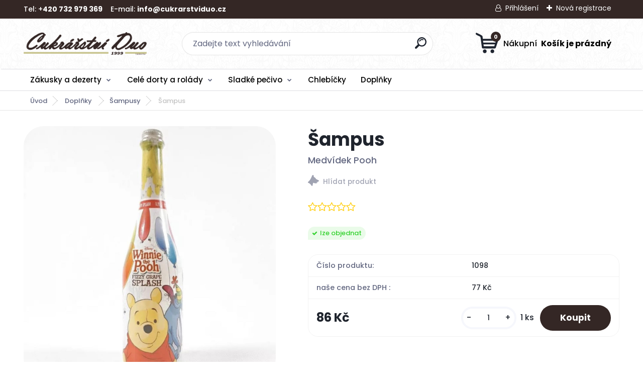

--- FILE ---
content_type: text/html; charset=utf-8
request_url: https://www.cukrarstviduo.cz/Sampus-d488.htm
body_size: 21062
content:


        <!DOCTYPE html>
    <html xmlns:og="http://ogp.me/ns#" xmlns:fb="http://www.facebook.com/2008/fbml" lang="cs" class="tmpl__titanium">
      <head>
          <script>
              window.cookie_preferences = getCookieSettings('cookie_preferences');
              window.cookie_statistics = getCookieSettings('cookie_statistics');
              window.cookie_marketing = getCookieSettings('cookie_marketing');

              function getCookieSettings(cookie_name) {
                  if (document.cookie.length > 0)
                  {
                      cookie_start = document.cookie.indexOf(cookie_name + "=");
                      if (cookie_start != -1)
                      {
                          cookie_start = cookie_start + cookie_name.length + 1;
                          cookie_end = document.cookie.indexOf(";", cookie_start);
                          if (cookie_end == -1)
                          {
                              cookie_end = document.cookie.length;
                          }
                          return unescape(document.cookie.substring(cookie_start, cookie_end));
                      }
                  }
                  return false;
              }
          </script>
                <title>Doplňky  | Šampus | Cukrářství Duo</title>
        <script type="text/javascript">var action_unavailable='action_unavailable';var id_language = 'cs';var id_country_code = 'CZ';var language_code = 'cs-CZ';var path_request = '/request.php';var type_request = 'POST';var cache_break = "2436"; var enable_console_debug = false; var enable_logging_errors = false;var administration_id_language = 'cs';var administration_id_country_code = 'CZ';</script>          <script type="text/javascript" src="//ajax.googleapis.com/ajax/libs/jquery/1.8.3/jquery.min.js"></script>
          <script type="text/javascript" src="//code.jquery.com/ui/1.12.1/jquery-ui.min.js" ></script>
                  <script src="/wa_script/js/jquery.hoverIntent.minified.js?_=2025-11-13-09-31" type="text/javascript"></script>
        <script type="text/javascript" src="/admin/jscripts/jquery.qtip.min.js?_=2025-11-13-09-31"></script>
                  <script src="/wa_script/js/jquery.selectBoxIt.min.js?_=2025-11-13-09-31" type="text/javascript"></script>
                  <script src="/wa_script/js/bs_overlay.js?_=2025-11-13-09-31" type="text/javascript"></script>
        <script src="/wa_script/js/bs_design.js?_=2025-11-13-09-31" type="text/javascript"></script>
        <script src="/admin/jscripts/wa_translation.js?_=2025-11-13-09-31" type="text/javascript"></script>
        <link rel="stylesheet" type="text/css" href="/css/jquery.selectBoxIt.wa_script.css?_=2025-11-13-09-31" media="screen, projection">
        <link rel="stylesheet" type="text/css" href="/css/jquery.qtip.lupa.css?_=2025-11-13-09-31">
        
                  <script src="/wa_script/js/jquery.colorbox-min.js?_=2025-11-13-09-31" type="text/javascript"></script>
          <link rel="stylesheet" type="text/css" href="/css/colorbox.css?_=2025-11-13-09-31">
          <script type="text/javascript">
            jQuery(document).ready(function() {
              (function() {
                function createGalleries(rel) {
                  var regex = new RegExp(rel + "\\[(\\d+)]"),
                      m, group = "g_" + rel, groupN;
                  $("a[rel*=" + rel + "]").each(function() {
                    m = regex.exec(this.getAttribute("rel"));
                    if(m) {
                      groupN = group + m[1];
                    } else {
                      groupN = group;
                    }
                    $(this).colorbox({
                      rel: groupN,
                      slideshow:true,
                       maxWidth: "85%",
                       maxHeight: "85%",
                       returnFocus: false
                    });
                  });
                }
                createGalleries("lytebox");
                createGalleries("lyteshow");
              })();
            });</script>
          <script type="text/javascript">
      function init_products_hovers()
      {
        jQuery(".product").hoverIntent({
          over: function(){
            jQuery(this).find(".icons_width_hack").animate({width: "130px"}, 300, function(){});
          } ,
          out: function(){
            jQuery(this).find(".icons_width_hack").animate({width: "10px"}, 300, function(){});
          },
          interval: 40
        });
      }
      jQuery(document).ready(function(){

        jQuery(".param select, .sorting select").selectBoxIt();

        jQuery(".productFooter").click(function()
        {
          var $product_detail_link = jQuery(this).parent().find("a:first");

          if($product_detail_link.length && $product_detail_link.attr("href"))
          {
            window.location.href = $product_detail_link.attr("href");
          }
        });
        init_products_hovers();
        
        ebar_details_visibility = {};
        ebar_details_visibility["user"] = false;
        ebar_details_visibility["basket"] = false;

        ebar_details_timer = {};
        ebar_details_timer["user"] = setTimeout(function(){},100);
        ebar_details_timer["basket"] = setTimeout(function(){},100);

        function ebar_set_show($caller)
        {
          var $box_name = $($caller).attr("id").split("_")[0];

          ebar_details_visibility["user"] = false;
          ebar_details_visibility["basket"] = false;

          ebar_details_visibility[$box_name] = true;

          resolve_ebar_set_visibility("user");
          resolve_ebar_set_visibility("basket");
        }

        function ebar_set_hide($caller)
        {
          var $box_name = $($caller).attr("id").split("_")[0];

          ebar_details_visibility[$box_name] = false;

          clearTimeout(ebar_details_timer[$box_name]);
          ebar_details_timer[$box_name] = setTimeout(function(){resolve_ebar_set_visibility($box_name);},300);
        }

        function resolve_ebar_set_visibility($box_name)
        {
          if(   ebar_details_visibility[$box_name]
             && jQuery("#"+$box_name+"_detail").is(":hidden"))
          {
            jQuery("#"+$box_name+"_detail").slideDown(300);
          }
          else if(   !ebar_details_visibility[$box_name]
                  && jQuery("#"+$box_name+"_detail").not(":hidden"))
          {
            jQuery("#"+$box_name+"_detail").slideUp(0, function() {
              $(this).css({overflow: ""});
            });
          }
        }

        
        jQuery("#user_icon, #basket_icon").hoverIntent({
          over: function(){
            ebar_set_show(this);
            
          } ,
          out: function(){
            ebar_set_hide(this);
          },
          interval: 40
        });
        
        jQuery("#user_icon").click(function(e)
        {
          if(jQuery(e.target).attr("id") == "user_icon")
          {
            window.location.href = "https://www.cukrarstviduo.cz/www-cukrarstvi-duo-cz/e-login/";
          }
        });

        jQuery("#basket_icon").click(function(e)
        {
          if(jQuery(e.target).attr("id") == "basket_icon")
          {
            window.location.href = "https://www.cukrarstviduo.cz/www-cukrarstvi-duo-cz/e-basket/";
          }
        });
      
      });
    </script>        <meta http-equiv="Content-language" content="cs">
        <meta http-equiv="Content-Type" content="text/html; charset=utf-8">
        <meta name="language" content="czech">
        <meta name="keywords" content="šampus">
        <meta name="description" content="Šampus">
        <meta name="revisit-after" content="1 Days">
        <meta name="distribution" content="global">
        <meta name="expires" content="never">
                  <meta name="expires" content="never">
                    <link rel="previewimage" href="https://www.cukrarstviduo.cz/fotky26482/fotos/_vyr_4880373894C-E625-4E17-80EC-93581430ACCF.jpg" />
                    <link rel="canonical" href="https://www.cukrarstviduo.cz/Sampus-d488.htm?tab=description"/>
          <meta property="og:image" content="http://www.cukrarstviduo.cz/fotky26482/fotos/_vyr_4880373894C-E625-4E17-80EC-93581430ACCF.jpg" />
<meta property="og:image:secure_url" content="https://www.cukrarstviduo.cz/fotky26482/fotos/_vyr_4880373894C-E625-4E17-80EC-93581430ACCF.jpg" />
<meta property="og:image:type" content="image/jpeg" />

<meta name="google-site-verification" content="8G_cCfvzLBv0O98fx1_vE2yGvrJHnn9KmHkP4qT2oOg"/>
<meta name="seznam-wmt" content="7BvcNYflfdkhM592cRTImnU0DZkDCD5U"/>            <meta name="robots" content="index, follow">
                      <link href="//www.cukrarstviduo.cz/fotky26482/favicon--2.ico" rel="icon" type="image/x-icon">
          <link rel="shortcut icon" type="image/x-icon" href="//www.cukrarstviduo.cz/fotky26482/favicon--2.ico">
                  <link rel="stylesheet" type="text/css" href="/css/lang_dependent_css/lang_cs.css?_=2025-11-13-09-31" media="screen, projection">
                <link rel='stylesheet' type='text/css' href='/wa_script/js/styles.css?_=2025-11-13-09-31'>
        <script language='javascript' type='text/javascript' src='/wa_script/js/javascripts.js?_=2025-11-13-09-31'></script>
        <script language='javascript' type='text/javascript' src='/wa_script/js/check_tel.js?_=2025-11-13-09-31'></script>
          <script src="/assets/javascripts/buy_button.js?_=2025-11-13-09-31"></script>
            <script type="text/javascript" src="/wa_script/js/bs_user.js?_=2025-11-13-09-31"></script>
        <script type="text/javascript" src="/wa_script/js/bs_fce.js?_=2025-11-13-09-31"></script>
        <script type="text/javascript" src="/wa_script/js/bs_fixed_bar.js?_=2025-11-13-09-31"></script>
        <script type="text/javascript" src="/bohemiasoft/js/bs.js?_=2025-11-13-09-31"></script>
        <script src="/wa_script/js/jquery.number.min.js?_=2025-11-13-09-31" type="text/javascript"></script>
        <script type="text/javascript">
            BS.User.id = 26482;
            BS.User.domain = "www-cukrarstvi-duo-cz";
            BS.User.is_responsive_layout = true;
            BS.User.max_search_query_length = 50;
            BS.User.max_autocomplete_words_count = 5;

            WA.Translation._autocompleter_ambiguous_query = ' Hledavý výraz je pro našeptávač příliš obecný. Zadejte prosím další znaky, slova nebo pokračujte odesláním formuláře pro vyhledávání.';
            WA.Translation._autocompleter_no_results_found = ' Nebyly nalezeny žádné produkty ani kategorie.';
            WA.Translation._error = " Chyba";
            WA.Translation._success = " Nastaveno";
            WA.Translation._warning = " Upozornění";
            WA.Translation._multiples_inc_notify = '<p class="multiples-warning"><strong>Tento produkt je možné objednat pouze v násobcích #inc#. </strong><br><small>Vámi zadaný počet kusů byl navýšen dle tohoto násobku.</small></p>';
            WA.Translation._shipping_change_selected = " Změnit...";
            WA.Translation._shipping_deliver_to_address = " Zásilka bude doručena na zvolenou adresu";

            BS.Design.template = {
              name: "titanium",
              is_selected: function(name) {
                if(Array.isArray(name)) {
                  return name.indexOf(this.name) > -1;
                } else {
                  return name === this.name;
                }
              }
            };
            BS.Design.isLayout3 = true;
            BS.Design.templates = {
              TEMPLATE_ARGON: "argon",TEMPLATE_NEON: "neon",TEMPLATE_CARBON: "carbon",TEMPLATE_XENON: "xenon",TEMPLATE_AURUM: "aurum",TEMPLATE_CUPRUM: "cuprum",TEMPLATE_ERBIUM: "erbium",TEMPLATE_CADMIUM: "cadmium",TEMPLATE_BARIUM: "barium",TEMPLATE_CHROMIUM: "chromium",TEMPLATE_SILICIUM: "silicium",TEMPLATE_IRIDIUM: "iridium",TEMPLATE_INDIUM: "indium",TEMPLATE_OXYGEN: "oxygen",TEMPLATE_HELIUM: "helium",TEMPLATE_FLUOR: "fluor",TEMPLATE_FERRUM: "ferrum",TEMPLATE_TERBIUM: "terbium",TEMPLATE_URANIUM: "uranium",TEMPLATE_ZINCUM: "zincum",TEMPLATE_CERIUM: "cerium",TEMPLATE_KRYPTON: "krypton",TEMPLATE_THORIUM: "thorium",TEMPLATE_ETHERUM: "etherum",TEMPLATE_KRYPTONIT: "kryptonit",TEMPLATE_TITANIUM: "titanium",TEMPLATE_PLATINUM: "platinum"            };
        </script>
                  <script src="/js/progress_button/modernizr.custom.js"></script>
                      <link rel="stylesheet" type="text/css" href="/bower_components/owl.carousel/dist/assets/owl.carousel.min.css" />
            <link rel="stylesheet" type="text/css" href="/bower_components/owl.carousel/dist/assets/owl.theme.default.min.css" />
            <script src="/bower_components/owl.carousel/dist/owl.carousel.min.js"></script>
                      <link rel="stylesheet" type="text/css" href="/bower_components/priority-nav/dist/priority-nav-core.css" />
            <script src="/bower_components/priority-nav/dist/priority-nav.js"></script>
                      <link rel="stylesheet" type="text/css" href="//static.bohemiasoft.com/jave/style.css?_=2025-11-13-09-31" media="screen">
                    <link rel="stylesheet" type="text/css" href="/css/font-awesome.4.7.0.min.css" media="screen">
          <link rel="stylesheet" type="text/css" href="/sablony/nove/titanium/titaniumpurple/css/product_var3.css?_=2025-11-13-09-31" media="screen">
          <style>
    :root {
        --primary: #342725;
        --primary-dark: #342725;
        --secondary: #f6f7fc;
        --secondary-v2: #626780;
        --element-color: #1f242d;
        --stars: #ffcf15;
        --sale: #c91e1e;
        
        --empty-basket-text: " Košík je prázdný";
        --full-shopping-basket-text: "nákupní košík";
        --choose-delivery-method-text: "Vyberte způsob doručení";
        --choose-payment-method-text: "Vyberte způsob platby";
        --free-price-text: "Zdarma";
        --continue-without-login-text: "Pokračovat bez přihlášení";
        --summary-order-text: "Shrnutí Vaší objednávky";
        --cart-contents-text: "Váš košík";
        --in-login-text: "Přihlášení";
        --in-registration-text: "Nová registrace";
        --in-forgotten-pass-text: "Zapomenuté heslo";
        --price-list-filter-text: "Ceník";
        --search-see-everything-text: "Zobrazit vše";
        --discount-code-text: "Mám slevový kód";
        --searched-cats-text: "Hledané kategorie";
        --back-to-eshop-text: "Zpátky do eshopu";
        --to-category-menu-text: "Do kategorie";
        --back-menu-text: "Zpět";
        --pagination-next-text: "Další";
        --pagination-previous-text: "Předchozí";
        --cookies-files-text: "Soubory cookie";
        --newsletter-button-text: "Odebírat";
        --newsletter-be-up-to-date-text: "Buďte v obraze";
        --specify-params-text: "Vyberte parametry";
        --article-tags-text: "Tagy článku";
        --watch-product-text: "Hlídat produkt";
        --notfull-shopping-text: "Nákupní";
        --notfull-basket-is-empty-text: " Košík je prázdný";
        --whole-blog-article-text: "Celý článek";
        --basket-content-text: " Obsah košíku";
        --products-in-cat-text: " Produkty v kategorii";
        
    }
</style>
          <link rel="stylesheet"
                type="text/css"
                id="tpl-editor-stylesheet"
                href="/sablony/nove/titanium/titaniumpurple/css/colors.css?_=2025-11-13-09-31"
                media="screen">

          <meta name="viewport" content="width=device-width, initial-scale=1.0">
          <link rel="stylesheet" 
                   type="text/css" 
                   href="https://static.bohemiasoft.com/custom-css/titanium.css?_1763555132" 
                   media="screen"><style type="text/css">
               <!--#site_logo{
                  width: 275px;
                  height: 100px;
                  background-image: url('/fotky26482/design_setup/images/logo_duo.png?cache_time=1751574724');
                  background-repeat: no-repeat;
                  
                }html body .myheader { 
          background-image: url('/fotky26482/design_setup/images/custom_image_centerpage.png?cache_time=1751574724');
          border: black;
          background-repeat: repeat;
          background-position: 50% 50%;
          background-color: #C9C58D;
        }#page_background{
                  background-image: url('/fotky26482/design_setup/images/custom_image_aroundpage.png?cache_time=1751574724');
                  background-repeat: repeat;
                  background-position: 50% 50%;
                  background-color: #C9C58D;
                }.bgLupa{
                  padding: 0;
                  border: none;
                }
      /***font kategorie***/
      body #page .leftmenu2 ul li a {
                  color: #000000!important;
      }
      body #page .leftmenu ul li a {
                  color: #000000!important;
      }
      /***font kategorie - hover, active***/
      body #page .leftmenu2 ul li a:hover, body #page .leftmenu2 ul li.leftmenuAct a {
                  color:#000000 !important;
      }
      body #page .leftmenu ul li a:hover, body #page .leftmenu ul li.leftmenuAct a {
                  color:#000000 !important;
      }
      /***before kategorie***/
      #left-box li a::before {
                  color: #342725!important; 
        } 
      /***before kategorie - hover, active***/
      .leftmenu li:hover a::before, .leftmenuAct a::before, .leftmenu2 li:hover a::before, .leftmenuAct a::before {
                  color: #342725!important; 
        }
      /***font podkategorie***/
      body #page .leftmenu2 ul ul li a {
                  color:#000000!important;
        }
      body #page .leftmenu ul ul li a, body #page .leftmenu ul li.leftmenuAct ul li a {
            color:#000000!important;
            border-color:#000000!important;
        }
      /***font podkategorie - hover, active***/
      body #page .leftmenu2 ul ul li a:hover, body #page .leftmenu2 ul ul li.leftmenu2Act a{
                  color: #000000 !important;
        }
      body #page .leftmenu ul ul li a:hover, body #page .leftmenu ul li.leftmenuAct ul li a:hover{
            color: #000000 !important;
        }
      /***before podkategorie***/
      html #left-box .leftmenu2 ul ul a::before{
                  color: #342725!important; 
        }
      html #left-box .leftmenu ul ul a::before{
                  color: #342725!important; 
      }
      /***before podkategorie - hover, active***/
      html #left-box .leftmenu2 ul ul li:hover a::before, html #left-box .leftmenu2 ul ul li.leftmenu2Act a::before{
                  color: #342725 !important; 
        }
      html #left-box .leftmenu ul ul li:hover a::before, html #left-box .leftmenu ul ul li.leftmenuAct a::before{
                  color: #342725 !important; 
        } 

 :root { 
 }
-->
                </style>          <link rel="stylesheet" type="text/css" href="/fotky26482/design_setup/css/user_defined.css?_=1593377074" media="screen, projection">
                    <script type="text/javascript" src="/admin/jscripts/wa_dialogs.js?_=2025-11-13-09-31"></script>
                <script type="text/javascript" src="/wa_script/js/search_autocompleter.js?_=2025-11-13-09-31"></script>
              <script>
              WA.Translation._complete_specification = "Více o produktu ";
              WA.Translation._dont_have_acc = "Nemáte účet? ";
              WA.Translation._have_acc = "Již máte účet? ";
              WA.Translation._register_titanium = "Zaregistrujte se ";
              WA.Translation._login_titanium = "Přihlašte se ";
              WA.Translation._placeholder_voucher = "Sem vložte kód";
          </script>
                <script src="/wa_script/js/template/titanium/script.js?_=2025-11-13-09-31"></script>
                    <link rel="stylesheet" type="text/css" href="/assets/vendor/magnific-popup/magnific-popup.css" />
      <script src="/assets/vendor/magnific-popup/jquery.magnific-popup.js"></script>
      <script type="text/javascript">
        BS.env = {
          decPoint: ",",
          basketFloatEnabled: false        };
      </script>
      <script type="text/javascript" src="/node_modules/select2/dist/js/select2.min.js"></script>
      <script type="text/javascript" src="/node_modules/maximize-select2-height/maximize-select2-height.min.js"></script>
      <script type="text/javascript">
        (function() {
          $.fn.select2.defaults.set("language", {
            noResults: function() {return " Nenalezeny žádné položky"},
            inputTooShort: function(o) {
              var n = o.minimum - o.input.length;
              return " Prosím zadejte #N# nebo více znaků.".replace("#N#", n);
            }
          });
          $.fn.select2.defaults.set("width", "100%")
        })();

      </script>
      <link type="text/css" rel="stylesheet" href="/node_modules/select2/dist/css/select2.min.css" />
      <script type="text/javascript" src="/wa_script/js/countdown_timer.js?_=2025-11-13-09-31"></script>
      <script type="text/javascript" src="/wa_script/js/app.js?_=2025-11-13-09-31"></script>
      <script type="text/javascript" src="/node_modules/jquery-validation/dist/jquery.validate.min.js"></script>

                <link rel="stylesheet" type="text/css" href="/fotky26482/design_setup/css/__style.css?_=1673805665" />
          
          </head>
          <script type="text/javascript">
        var fb_pixel = 'active';
      </script>
      <script type="text/javascript" src="/wa_script/js/fb_pixel_func.js"></script>
        <body class="lang-cs layout3 not-home page-product-detail page-product-488 basket-empty slider_available template-slider-disabled vat-payer-y alternative-currency-n" >
        <a name="topweb"></a>
        
  <div id="responsive_layout_large"></div><div id="page">      <div class="top-bar" id="topBar">
                  <div class="top-bar-content">
            <p><span style="font-size: 14px;">Tel: +<strong>420 732 979 369</strong>    E-mail: <strong>info@cukrarstviduo.cz</strong></span></p>          </div>
                    <div class="top-bar-login">
                          <span class="user-login"><a href="/www-cukrarstvi-duo-cz/e-login">Přihlášení</a></span>
              <span class="user-register"><a href="/www-cukrarstvi-duo-cz/e-register">Nová registrace</a></span>
                        </div>
                        </div>
          <script type="text/javascript">
      var responsive_articlemenu_name = ' Menu';
      var responsive_eshopmenu_name = ' E-shop';
    </script>
        <link rel="stylesheet" type="text/css" href="/css/masterslider.css?_=2025-11-13-09-31" media="screen, projection">
    <script type="text/javascript" src="/js/masterslider.min.js"></script>
    <div class="myheader">
                <div class="navigate_bar">
            <div class="logo-wrapper">
            <a id="site_logo" href="//www.cukrarstviduo.cz" class="mylogo" aria-label="Logo"></a>
    </div>
                <div id="search">
      <form name="search" id="searchForm" action="/search-engine.htm" method="GET" enctype="multipart/form-data">
        <label for="q" class="title_left2"> Hľadanie</label>
        <p>
          <input name="slovo" type="text" class="inputBox" id="q" placeholder=" Zadejte text vyhledávání" maxlength="50">
          
          <input type="hidden" id="source_service" value="www.webareal.cz">
        </p>
        <div class="wrapper_search_submit">
          <input type="submit" class="search_submit" aria-label="search" name="search_submit" value="">
        </div>
        <div id="search_setup_area">
          <input id="hledatjak2" checked="checked" type="radio" name="hledatjak" value="2">
          <label for="hledatjak2">Hledat ve zboží</label>
          <br />
          <input id="hledatjak1"  type="radio" name="hledatjak" value="1">
          <label for="hledatjak1">Hledat v článcích</label>
                    <script type="text/javascript">
            function resolve_search_mode_visibility()
            {
              if (jQuery('form[name=search] input').is(':focus'))
              {
                if (jQuery('#search_setup_area').is(':hidden'))
                {
                  jQuery('#search_setup_area').slideDown(400);
                }
              }
              else
              {
                if (jQuery('#search_setup_area').not(':hidden'))
                {
                  jQuery('#search_setup_area').slideUp(400);
                }
              }
            }

            $('form[name=search] input').click(function() {
              this.focus();
            });

            jQuery('form[name=search] input')
                .focus(function() {
                  resolve_search_mode_visibility();
                })
                .blur(function() {
                  setTimeout(function() {
                    resolve_search_mode_visibility();
                  }, 1000);
                });

          </script>
                  </div>
      </form>
    </div>
            
  <div id="ebar" class="" >        <div id="basket_icon" >
            <div id="basket_detail">
                <div id="basket_arrow_tag"></div>
                <div id="basket_content_tag">
                    <a id="quantity_tag" href="/www-cukrarstvi-duo-cz/e-basket" rel="nofollow" class="elink"><span class="quantity_count">0</span>
                    <span class="basket_empty"> Váš nákupní košík <span class="bold">je prázdný</span></span></a>                </div>
            </div>
        </div>
                </div>      </div>
          </div>
        <div class="eshop-menu drop-menu" id="dropMenu">
      <div id="dropMenuWrapper">
            <div class="menu-wrapper leftmenu" id="menuWrapper">
          <ul class="root-eshop-menu" id="menuContent">
              <li class="home-button">
              <a href="//www.cukrarstviduo.cz">
      <i class="fa fa-home" aria-hidden="true"></i>
    </a>
            </li>
            <li class="eshop-menu-item item-1 has-submenu">
            <a class="item-link level-1" href="/Zakusky-a-dezerty-c6_0_1.htm">Zákusky a dezerty</a>
          <ul class="eshop-submenu-root menu-level-2">
          <li class="eshop-menu-item item-1">
            <div class="menu-item-box">
                <div class="menu-item-cat">
          <a class="item-link level-2" href="/Zakusky-a-dezerty-c6_2_2.htm">Zákusky</a>
                  </div>
      </div>
          </li>
        <li class="eshop-menu-item item-2">
            <div class="menu-item-box">
                <div class="menu-item-cat">
          <a class="item-link level-2" href="/Zakusky-a-dezerty-c6_1_2.htm">Dezerty</a>
                  </div>
      </div>
          </li>
        <li class="eshop-menu-item item-3">
            <div class="menu-item-box">
                <div class="menu-item-cat">
          <a class="item-link level-2" href="/Zakusky-a-dezerty-c6_23_2.htm">Mini zákusky</a>
                  </div>
      </div>
          </li>
        </ul>
        </li>
        <li class="eshop-menu-item item-2 has-submenu">
            <a class="item-link level-1" href="/Cele-dorty-a-rolady-c7_0_1.htm">Celé dorty a rolády</a>
          <ul class="eshop-submenu-root menu-level-2">
          <li class="eshop-menu-item item-1">
            <div class="menu-item-box">
                <div class="menu-item-cat">
          <a class="item-link level-2" href="/Cele-dorty-a-rolady-c7_4_2.htm">Dorty s jedlým papírem</a>
                  </div>
      </div>
          </li>
        <li class="eshop-menu-item item-2">
            <div class="menu-item-box">
                <div class="menu-item-cat">
          <a class="item-link level-2" href="/Cele-dorty-a-rolady-c7_8_2.htm">Zvířátka</a>
                  </div>
      </div>
          </li>
        <li class="eshop-menu-item item-3">
            <div class="menu-item-box">
                <div class="menu-item-cat">
          <a class="item-link level-2" href="/Cele-dorty-a-rolady-c7_5_2.htm">Rolády</a>
                  </div>
      </div>
          </li>
        <li class="eshop-menu-item item-4">
            <div class="menu-item-box">
                <div class="menu-item-cat">
          <a class="item-link level-2" href="/Cele-dorty-a-rolady-c7_6_2.htm">Dětské dorty</a>
                  </div>
      </div>
          </li>
        <li class="eshop-menu-item item-5">
            <div class="menu-item-box">
                <div class="menu-item-cat">
          <a class="item-link level-2" href="/Cele-dorty-a-rolady-c7_14_2.htm">Klasické dorty</a>
                  </div>
      </div>
          </li>
        <li class="eshop-menu-item item-6">
            <div class="menu-item-box">
                <div class="menu-item-cat">
          <a class="item-link level-2" href="/Cele-dorty-a-rolady-c7_7_2.htm">Svatební dorty</a>
                  </div>
      </div>
          </li>
        <li class="eshop-menu-item item-7">
            <div class="menu-item-box">
                <div class="menu-item-cat">
          <a class="item-link level-2" href="/Cele-dorty-a-rolady-c7_9_2.htm">Sportovní dorty</a>
                  </div>
      </div>
          </li>
        <li class="eshop-menu-item item-8">
            <div class="menu-item-box">
                <div class="menu-item-cat">
          <a class="item-link level-2" href="/Cele-dorty-a-rolady-c7_10_2.htm">Erotické dorty</a>
                  </div>
      </div>
          </li>
        <li class="eshop-menu-item item-9">
            <div class="menu-item-box">
                <div class="menu-item-cat">
          <a class="item-link level-2" href="/Cele-dorty-a-rolady-c7_24_2.htm">Valentýnské srdce</a>
                  </div>
      </div>
          </li>
        </ul>
        </li>
        <li class="eshop-menu-item item-3 has-submenu">
            <a class="item-link level-1" href="/Sladke-pecivo-c5_0_1.htm">Sladké pečivo</a>
          <ul class="eshop-submenu-root menu-level-2">
          <li class="eshop-menu-item item-1">
            <div class="menu-item-box">
                <div class="menu-item-cat">
          <a class="item-link level-2" href="/Sladke-pecivo-c5_16_2.htm">Bábovky</a>
                  </div>
      </div>
          </li>
        <li class="eshop-menu-item item-2">
            <div class="menu-item-box">
                <div class="menu-item-cat">
          <a class="item-link level-2" href="/Sladke-pecivo-c5_17_2.htm">Štrůdly</a>
                  </div>
      </div>
          </li>
        <li class="eshop-menu-item item-3">
            <div class="menu-item-box">
                <div class="menu-item-cat">
          <a class="item-link level-2" href="/Sladke-pecivo-c5_18_2.htm">Koláče</a>
                  </div>
      </div>
          </li>
        </ul>
        </li>
        <li class="eshop-menu-item item-4">
            <a class="item-link level-1" href="/Chlebicky-c26_0_1.htm">Chlebíčky </a>
          </li>
        <li class="eshop-menu-item item-5 has-submenu item-active">
            <a class="item-link level-1" href="/Doplnky-c29_0_1.htm">Doplňky </a>
          <ul class="eshop-submenu-root menu-level-2">
          <li class="eshop-menu-item item-1 item-active">
            <div class="menu-item-box">
                <div class="menu-item-cat">
          <a class="item-link level-2" href="/Doplnky-c29_21_2.htm">Šampusy</a>
                  </div>
      </div>
          </li>
        <li class="eshop-menu-item item-2">
            <div class="menu-item-box">
                <div class="menu-item-cat">
          <a class="item-link level-2" href="/Doplnky-c29_22_2.htm">Čokolády</a>
                  </div>
      </div>
          </li>
        <li class="eshop-menu-item item-3">
            <div class="menu-item-box">
                <div class="menu-item-cat">
          <a class="item-link level-2" href="/Doplnky-c29_12_2.htm">Svíčky a ohňostroje</a>
                  </div>
      </div>
          </li>
        <li class="eshop-menu-item item-4">
            <div class="menu-item-box">
                <div class="menu-item-cat">
          <a class="item-link level-2" href="/Doplnky-c29_11_2.htm">Nápisy</a>
                  </div>
      </div>
          </li>
        <li class="eshop-menu-item item-5">
            <div class="menu-item-box">
                <div class="menu-item-cat">
          <a class="item-link level-2" href="/Doplnky-c29_19_2.htm">Vlastní jedlý papír</a>
                  </div>
      </div>
          </li>
        <li class="eshop-menu-item item-6">
            <div class="menu-item-box">
                <div class="menu-item-cat">
          <a class="item-link level-2" href="/Doplnky-c29_15_2.htm">Zálohová platba</a>
                  </div>
      </div>
          </li>
        </ul>
        </li>
        </ul>
        </div>
          </div>
    </div>
    <script type="text/javascript">
      (function() {
        if(window.priorityNav)
        {
          var nav = priorityNav.init({
            mainNavWrapper: "#menuWrapper",
            mainNav: "#menuContent",
            breakPoint: 0,
            throttleDelay: '50',
            navDropdownLabel: " Další",
            navDropdownBreakpointLabel: 'Menu',
            initClass: 'top-nav',
            navDropdownClassName: 'nav-dropdown',
            navDropdownToggleClassName: 'nav-dropdown-toggle',
         })
         document.querySelector('.nav-dropdown-toggle').removeAttribute('aria-controls');
        }
      })();
    </script>
    <div id="page_background">      <div class="hack-box"><!-- HACK MIN WIDTH FOR IE 5, 5.5, 6  -->
                  <div id="masterpage" ><!-- MASTER PAGE -->
              <div id="header">          </div><!-- END HEADER -->
                    <div id="aroundpage"><!-- AROUND PAGE -->
            
      <!-- LEFT BOX -->
      <div id="left-box">
            <div id="rMenusSrc" style="display: none">
          <div id="rArticleMenu">
          <div class="menu-wrapper">
          <ul class="root-article-menu">
          <li class="article-menu-item item-1">
            <a href="/Doprava-a-platba-a7_0.htm" target="_self">
          <span>
      Doprava a platba    </span>
          </a>
          </li>
        <li class="article-menu-item item-2">
            <a href="/Vernostni-system-a8_0.htm" target="_self">
          <span>
      Věrnostní systém    </span>
          </a>
          </li>
        <li class="article-menu-item item-3">
            <a href="/Prodejny-a9_0.htm" target="_self">
            <span>
                  <img class="menu-icon-img" src="/fotky26482/icons/juj.jpg" alt="Prodejny" />
                </span>
          <span>
      Prodejny    </span>
          </a>
          </li>
        <li class="article-menu-item item-4">
            <a href="/O-nas-a10_0.htm" target="_self">
          <span>
      O nás    </span>
          </a>
          </li>
        <li class="article-menu-item item-5">
            <a href="/Podmokelska-28-13-a11_0.htm" target="_self">
          <span>
      Podmokelská 28/13    </span>
          </a>
          </li>
        <li class="article-menu-item item-6">
            <a href="/Revolucni-1-a12_0.htm" target="_self">
          <span>
      Revoluční 1    </span>
          </a>
          </li>
        <li class="article-menu-item item-7">
            <a href="/Vseboricka-a13_0.htm" target="_self">
          <span>
      Všebořická    </span>
          </a>
          </li>
        <li class="article-menu-item item-8">
            <a href="/Obchodni-podminky-a3_0.htm" target="_self">
          <span>
      Obchodní podmínky    </span>
          </a>
          </li>
        <li class="article-menu-item item-9">
            <a href="/Seznam-Alergenu-a6_0.htm" target="_self">
          <span>
      Seznam Alergenů    </span>
          </a>
          </li>
        <li class="article-menu-item item-10">
            <a href="/ePlatba-Agmo-a5_0.htm" target="_self">
          <span>
      ePlatba Agmo    </span>
          </a>
          </li>
        </ul>
        </div>
        </div>
        <div id="rEshopMenu">
          <div class="menu-wrapper">
          <ul class="root-eshop-menu">
          <li class="eshop-menu-item item-1 has-submenu">
            <a href="/Zakusky-a-dezerty-c6_0_1.htm" target="_self">
            <span>
                  <img class="menu-icon-img" src="/fotky26482/icons/Navrh-bez-nazvu--4.webp" alt="Zákusky a dezerty" />
                </span>
          <span>
      Zákusky a dezerty    </span>
          </a>
          <ul class="eshop-submenu menu-level-2">
          <li class="eshop-menu-item item-1">
            <a href="/Zakusky-a-dezerty-c6_2_2.htm" target="_self">
          <span>
      Zákusky    </span>
          </a>
          </li>
        <li class="eshop-menu-item item-2">
            <a href="/Zakusky-a-dezerty-c6_1_2.htm" target="_self">
          <span>
      Dezerty    </span>
          </a>
          </li>
        <li class="eshop-menu-item item-3">
            <a href="/Zakusky-a-dezerty-c6_23_2.htm" target="_self">
          <span>
      Mini zákusky    </span>
          </a>
          </li>
        </ul>
        </li>
        <li class="eshop-menu-item item-2 has-submenu">
            <a href="/Cele-dorty-a-rolady-c7_0_1.htm" target="_self">
            <span>
                  <img class="menu-icon-img" src="/fotky26482/icons/Navrh-bez-nazvu-_5_.webp" alt="Celé dorty a rolády" />
                </span>
          <span>
      Celé dorty a rolády    </span>
          </a>
          <ul class="eshop-submenu menu-level-2">
          <li class="eshop-menu-item item-1">
            <a href="/Cele-dorty-a-rolady-c7_4_2.htm" target="_self">
          <span>
      Dorty s jedlým papírem    </span>
          </a>
          </li>
        <li class="eshop-menu-item item-2">
            <a href="/Cele-dorty-a-rolady-c7_8_2.htm" target="_self">
          <span>
      Zvířátka    </span>
          </a>
          </li>
        <li class="eshop-menu-item item-3">
            <a href="/Cele-dorty-a-rolady-c7_5_2.htm" target="_self">
          <span>
      Rolády    </span>
          </a>
          </li>
        <li class="eshop-menu-item item-4">
            <a href="/Cele-dorty-a-rolady-c7_6_2.htm" target="_self">
          <span>
      Dětské dorty    </span>
          </a>
          </li>
        <li class="eshop-menu-item item-5">
            <a href="/Cele-dorty-a-rolady-c7_14_2.htm" target="_self">
          <span>
      Klasické dorty    </span>
          </a>
          </li>
        <li class="eshop-menu-item item-6">
            <a href="/Cele-dorty-a-rolady-c7_7_2.htm" target="_self">
          <span>
      Svatební dorty    </span>
          </a>
          </li>
        <li class="eshop-menu-item item-7">
            <a href="/Cele-dorty-a-rolady-c7_9_2.htm" target="_self">
          <span>
      Sportovní dorty    </span>
          </a>
          </li>
        <li class="eshop-menu-item item-8">
            <a href="/Cele-dorty-a-rolady-c7_10_2.htm" target="_self">
          <span>
      Erotické dorty    </span>
          </a>
          </li>
        <li class="eshop-menu-item item-9">
            <a href="/Cele-dorty-a-rolady-c7_24_2.htm" target="_self">
          <span>
      Valentýnské srdce    </span>
          </a>
          </li>
        </ul>
        </li>
        <li class="eshop-menu-item item-3 has-submenu">
            <a href="/Sladke-pecivo-c5_0_1.htm" target="_self">
            <span>
                  <img class="menu-icon-img" src="/fotky26482/icons/Navrh-bez-nazvu-_1_--1.webp" alt="Sladké pečivo" />
                </span>
          <span>
      Sladké pečivo    </span>
          </a>
          <ul class="eshop-submenu menu-level-2">
          <li class="eshop-menu-item item-1">
            <a href="/Sladke-pecivo-c5_16_2.htm" target="_self">
          <span>
      Bábovky    </span>
          </a>
          </li>
        <li class="eshop-menu-item item-2">
            <a href="/Sladke-pecivo-c5_17_2.htm" target="_self">
          <span>
      Štrůdly    </span>
          </a>
          </li>
        <li class="eshop-menu-item item-3">
            <a href="/Sladke-pecivo-c5_18_2.htm" target="_self">
          <span>
      Koláče    </span>
          </a>
          </li>
        </ul>
        </li>
        <li class="eshop-menu-item item-4">
            <a href="/Chlebicky-c26_0_1.htm" target="_self">
          <span>
      Chlebíčky     </span>
          </a>
          </li>
        <li class="eshop-menu-item item-5 has-submenu item-active">
            <a href="/Doplnky-c29_0_1.htm" target="_self">
            <span>
                  <img class="menu-icon-img" src="/fotky26482/icons/d.png" alt="Doplňky " />
                </span>
          <span>
      Doplňky     </span>
          </a>
          <ul class="eshop-submenu menu-level-2">
          <li class="eshop-menu-item item-1 item-active">
            <a href="/Doplnky-c29_21_2.htm" target="_self">
          <span>
      Šampusy    </span>
          </a>
          </li>
        <li class="eshop-menu-item item-2">
            <a href="/Doplnky-c29_22_2.htm" target="_self">
          <span>
      Čokolády    </span>
          </a>
          </li>
        <li class="eshop-menu-item item-3">
            <a href="/Doplnky-c29_12_2.htm" target="_self">
          <span>
      Svíčky a ohňostroje    </span>
          </a>
          </li>
        <li class="eshop-menu-item item-4">
            <a href="/Doplnky-c29_11_2.htm" target="_self">
          <span>
      Nápisy    </span>
          </a>
          </li>
        <li class="eshop-menu-item item-5">
            <a href="/Doplnky-c29_19_2.htm" target="_self">
          <span>
      Vlastní jedlý papír    </span>
          </a>
          </li>
        <li class="eshop-menu-item item-6">
            <a href="/Doplnky-c29_15_2.htm" target="_self">
          <span>
      Zálohová platba    </span>
          </a>
          </li>
        </ul>
        </li>
        </ul>
        </div>
        </div>
        </div>
          </div><!-- END LEFT BOX -->
            <div id="right-box"><!-- RIGHT BOX2 -->
              </div><!-- END RIGHT BOX -->
      

            <hr class="hide">
                        <div id="centerpage2"><!-- CENTER PAGE -->
              <div id="incenterpage2"><!-- in the center -->
                <script type="text/javascript">
  var product_information = {
    id: '488',
    name: 'Šampus',
    brand: '',
    price: '86',
    category: 'Šampusy',
    is_variant: false,
    variant_id: 0  };
</script>
        <div id="fb-root"></div>
    <script>(function(d, s, id) {
            var js, fjs = d.getElementsByTagName(s)[0];
            if (d.getElementById(id)) return;
            js = d.createElement(s); js.id = id;
            js.src = "//connect.facebook.net/ cs_CZ/all.js#xfbml=1&appId=";
            fjs.parentNode.insertBefore(js, fjs);
        }(document, 'script', 'facebook-jssdk'));</script>
      <script type="application/ld+json">
      {
        "@context": "http://schema.org",
        "@type": "Product",
                "name": "Šampus",
        "description": "",
                "image": "https://www.cukrarstviduo.cz/fotky26482/fotos/_vyr_4880373894C-E625-4E17-80EC-93581430ACCF.jpg",
                "gtin13": "",
        "mpn": "",
        "sku": "1098",
        "brand": "",

        "offers": {
            "@type": "Offer",
            "availability": "https://schema.org/InStock",
            "price": "86",
"priceCurrency": "CZK",
"priceValidUntil": "2035-11-19",
            "url": "https://www.cukrarstviduo.cz/Sampus-d488.htm"
        }
      }
</script>
              <script type="application/ld+json">
{
    "@context": "http://schema.org",
    "@type": "BreadcrumbList",
    "itemListElement": [
    {
        "@type": "ListItem",
        "position": 1,
        "item": {
            "@id": "https://www.cukrarstviduo.cz",
            "name": "Home"
            }
    },     {
        "@type": "ListItem",
        "position": 2,
        "item": {
            "@id": "https://www.cukrarstviduo.cz/Doplnky-c29_0_1.htm",
            "name": "Doplňky "
        }
        },
     {
        "@type": "ListItem",
        "position": 3,
        "item": {
            "@id": "https://www.cukrarstviduo.cz/Sampusy-c29_21_2.htm",
            "name": "Šampusy"
        }
        },
    {
        "@type": "ListItem",
        "position": 4,
        "item": {
            "@id": "https://www.cukrarstviduo.cz/Sampus-d488.htm",
            "name": "Šampus"
    }
    }
]}
</script>
          <script type="text/javascript" src="/wa_script/js/bs_variants.js?date=2462013"></script>
  <script type="text/javascript" src="/wa_script/js/rating_system.js"></script>
  <script type="text/javascript">
    <!--
    $(document).ready(function () {
      BS.Variants.register_events();
      BS.Variants.id_product = 488;
    });

    function ShowImage2(name, width, height, domen) {
      window.open("/wa_script/image2.php?soub=" + name + "&domena=" + domen, "", "toolbar=no,scrollbars=yes,location=no,status=no,width=" + width + ",height=" + height + ",resizable=1,screenX=20,screenY=20");
    }
    ;
    // --></script>
  <script type="text/javascript">
    <!--
    function Kontrola() {
      if (document.theForm.autor.value == "") {
        document.theForm.autor.focus();
        BS.ui.popMessage.alert("Musíte vyplnit své jméno");
        return false;
      }
      if (document.theForm.email.value == "") {
        document.theForm.email.focus();
        BS.ui.popMessage.alert("Musíte vyplnit svůj email");
        return false;
      }
      if (document.theForm.titulek.value == "") {
        document.theForm.titulek.focus();
        BS.ui.popMessage.alert("Vyplňte název příspěvku");
        return false;
      }
      if (document.theForm.prispevek.value == "") {
        document.theForm.prispevek.focus();
        BS.ui.popMessage.alert("Zadejte text příspěvku");
        return false;
      }
      if (document.theForm.captcha.value == "") {
        document.theForm.captcha.focus();
        BS.ui.popMessage.alert("Opište bezpečnostní kód");
        return false;
      }
      if (jQuery("#captcha_image").length > 0 && jQuery("#captcha_input").val() == "") {
        jQuery("#captcha_input").focus();
        BS.ui.popMessage.alert("Opiště text z bezpečnostního obrázku");
        return false;
      }

      }

      -->
    </script>
          <script type="text/javascript" src="/wa_script/js/detail.js?date=2022-06-01"></script>
          <script type="text/javascript">
      product_price = "86";
    product_price_non_ceil =   "86.000";
    currency = "Kč";
    currency_position = "1";
    tax_subscriber = "a";
    ceny_jak = "0";
    desetiny = "0";
    dph = "12";
    currency_second = "";
    currency_second_rate = "0";
    lang = "";    </script>
        <div id="wherei"><!-- wherei -->
            <p>
        <a href="/">Úvod</a>
        <span class="arrow">&#187;</span>
                           <a href="/Doplnky-c29_0_1.htm">Doplňky </a>
                           <span class="arrow">&#187;</span>
                           <a href="/Sampusy-c29_21_2.htm">Šampusy</a>
                            <span class="arrow">&#187;</span>        <span class="active">Šampus</span>
      </p>
    </div><!-- END wherei -->
    <pre></pre>
        <div class="product-detail-container in-stock-y" > <!-- MICRODATA BOX -->
              <h1>Šampus</h1>
        <h2 class="second-product-name">Medvídek Pooh</h2>      <div class="detail-box-product" data-idn="700768498"><!--DETAIL BOX -->
                        <div class="col-l"><!-- col-l-->
                        <div class="image"><!-- image-->
                                <a href="/fotky26482/fotos/_vyr_4880373894C-E625-4E17-80EC-93581430ACCF.jpg"
                   rel="lytebox"
                   title="Šampus"
                   aria-label="Šampus">
                    <span class="img" id="magnify_src">
                      <img                               id="detail_src_magnifying_small"
                              src="/fotky26482/fotos/_vyr_4880373894C-E625-4E17-80EC-93581430ACCF.jpg"
                              width="200" border=0
                              alt="Šampus"
                              title="Šampus">
                    </span>
                                        <span class="image_foot"><span class="ico_magnifier"
                                                     title="Šampus">&nbsp;</span></span>
                      
                                    </a>
                            </div>
              <!-- END image-->
              <div class="break"></div>
                      </div><!-- END col-l-->
        <div class="box-spc"><!-- BOX-SPC -->
          <div class="col-r"><!-- col-r-->
                          <div class="stock_yes">lze objednat</div>
                          <div class="break"><p>&nbsp;</p></div>
                          <div class="watchdog_opener watchdog_icon1"><a href="#" id="open_watch_dog"
                                                             title="Hlídací pes"><img
                          src="/images/watch_dog_small.png" alt="Hlídací pes"/></a></div>
                                      <div class="detail-info"><!-- detail info-->
              <form style="margin: 0pt; padding: 0pt; vertical-align: bottom;"
                    action="/buy-product.htm?pid=488" method="post">
                                  <div class="product-status-box">
                        <p class="product-status">
          </p>
        <br/>
    <div id="stars_main" data-product-id="488"
         data-registered-id="0">
              <div id="ip_rating" class="star_system"
             style="width: 100%; height: 0px; line-height: 30px; text-align: center; font-size: 15px;">
          <div id="ip_rating_hide" style="display: none;" data-ip-rating="0"
               data-repair="n" data-repair-temp="a">
            Vaše hodnocení:
            <span style="color: #3f3f3f">
                                 <i style="top: -2px; vertical-align: middle; color: #3f3f3f"
                                    aria-hidden="true" class="fa fa-star-o"
                                    id="star-1-voted"></i><!--
                                 --><i style="top: -2px; vertical-align: middle; color: #3f3f3f"
                                       aria-hidden="true" class="fa fa-star-o"
                                       id="star-2-voted"></i><!--
                                 --><i style="top: -2px; vertical-align: middle; color: #3f3f3f"
                                       aria-hidden="true" class="fa fa-star-o"
                                       id="star-3-voted"></i><!--
                                 --><i style="top: -2px; vertical-align: middle; color: #3f3f3f"
                                       aria-hidden="true" class="fa fa-star-o"
                                       id="star-4-voted"></i><!--
                                 --><i style="top: -2px; vertical-align: middle; color: #3f3f3f"
                                       aria-hidden="true" class="fa fa-star-o"
                                       id="star-5-voted"></i>
                             </span>
            <br/>
            <input type="button" id="stars_submit_save" value="Odeslat hodnocení" style="cursor: pointer;">
            <span id="after_save" style="display: none;">Děkujeme za Vaše hodnocení</span>
          </div>
        </div>
              <div class="star_system"
           style="width: 100%; height: 30px; line-height: 30px; text-align: center; font-size: 25px; position: relative; top: 8px;">
                     <span style="color: #3f3f3f" id="star_system"
                           data-average="0"
                           title="0"
                           data-registered=""
                           data-registered-enable="n">
                         <i style="top: 2px; position: relative; color:#3f3f3f;" 
                                          aria-hidden="true" class="fa fa-star-o" id="star-1"></i><i style="top: 2px; position: relative; color:#3f3f3f;" 
                                          aria-hidden="true" class="fa fa-star-o" id="star-2"></i><i style="top: 2px; position: relative; color:#3f3f3f;" 
                                          aria-hidden="true" class="fa fa-star-o" id="star-3"></i><i style="top: 2px; position: relative; color:#3f3f3f;" 
                                          aria-hidden="true" class="fa fa-star-o" id="star-4"></i><i style="top: 2px; position: relative; color:#3f3f3f;" 
                                          aria-hidden="true" class="fa fa-star-o" id="star-5"></i>                     </span>
        <span id="voted-count" data-count="0"
              data-count-enable="n">
                                              </span>
      </div>
    </div>
                      </div>
                                  <table class="cart" width="100%">
                  <col>
                  <col width="9%">
                  <col width="14%">
                  <col width="14%">
                  <tbody>
                                      <tr class="before_variants product-number">
                      <td width="35%" class="product-number-text">Číslo produktu: </td>
                      <td colspan="3" width="65%" class="prices product-number-text"><span class="fleft">
                            1098</span>
                        <input type="hidden" name="number"
                               value="1098">
                      </td>
                    </tr>
                    
                          <tr class="product-total-vat">
                        <td class="name-price-novat product-total-text">naše cena bez DPH                          :
                        </td>
                        <td colspan="3" class="prices product-total-value">
                              <span class="price-novat fleft">
      77&nbsp;Kč    </span>
    <input type="hidden" name="nase_cena" value="">
                            </td>
                      </tr>
                                            <tr class="total">
                        <td class="price-desc left">naše cena s DPH (12&nbsp;%):</td>
                        <td colspan="3" class="prices">
                          <div align="left" >
                                <span class="price-vat" content="CZK">
     <span class="price-value def_color" content="86">
        86&nbsp;Kč     </span>
    </span>
    <input type="hidden" name="nase_cena" value="">
                              </div>
                        </td>
                      </tr>
                                          <tr class="product-cart-info">
                      <td colspan="4">
                            <div class="fleft product-cart-info-text"><br>do košíku:</div>
    <div class="fright textright product-cart-info-value">
                  <div class="input-spinner-group" data-input-spinner>
      <span class="input-spinner-btn btn-l"><button type="button" class="spin-dec">-</button></span>
      <input name="kusy"
             value="1" id="kusy" class="quantity-input spin-input" maxlength="6" size="6" aria-label="kusy" data-product-info='{"count_type":0,"multiples":0}'>
      <span class="input-spinner-btn btn-r"><button type="button" class="spin-inc">+</button></span>
    </div>
          <span class="count">&nbsp;
        1&nbsp;ks      </span>&nbsp;
                        <input type="submit"
                 id="buy_btn"
                 class="product-cart-btn buy-button-action buy-button-action-17"
                 data-id="488"
                 data-variant-id="0"
                 name="send_submit"
                 value="Koupit"
          >
          <input type="hidden" id="buy_click" name="buy_click" value="detail">
                      <br>
                </div>
                          </td>
                    </tr>
                                    </tbody>
                </table>
                <input type="hidden" name="pageURL" value ="http://www.cukrarstviduo.cz/Sampus-d488.htm">              </form>
            </div><!-- END detail info-->
            <div class="break"></div>
          </div><!-- END col-r-->
        </div><!-- END BOX-SPC -->
              </div><!-- END DETAIL BOX -->
    </div><!-- MICRODATA BOX -->
    <div class="break"></div>
    <div class="part selected" id="description"><!--description-->
    <div class="spc">
        <h3>Více o produktu </h3>
        </div>
  </div><!-- END description-->
              </div><!-- end in the center -->
              <div class="clear"></div>
                         </div><!-- END CENTER PAGE -->
            <div class="clear"></div>

            
                      </div><!-- END AROUND PAGE -->

          <div id="footer" class="footer_hide"><!-- FOOTER -->

                          </div><!-- END FOOTER -->
                      </div><!-- END PAGE -->
        </div><!-- END HACK BOX -->
          </div>          <div id="und_footer" align="center">
              </div>
  
          <div class="myfooter">
                <div class="footer-boxes box-4">
              <div class="footer-box box-item">
      <span class="h4"></span>      <div class="item-content">
        <p><img src="http://www.cukrarstviduo.cz/fotky26482/design_setup/images/logo_vektor-test-3.png" alt="Cukrářství DUO" jsaction="load:XAeZkd;" jsname="HiaYvf" class="n3VNCb" data-noaft="1" width="255" height="50" /></p>
<p><span style="color: #ffffff;">.</span></p>
<p><span style="text-decoration: underline; font-size: 14px;"><span class="emoji"><strong><img src="https://www.forzaworld.ca/wp-content/uploads/2020/04/39484a4ab2aeb4a273cc54d006040d7f_flat-facebook-logo-black-and-white-png_1024-1024.png" alt="39484a4ab2aeb4a273cc54d006040d7f_flat-facebook-logo-black-and-white-png_1024-1024  - Forza World" jsaction="load:XAeZkd;" jsname="HiaYvf" class="n3VNCb" data-noaft="1" width="37" height="37" /></strong></span></span><span class="emoji"><a href="https://www.facebook.com/cukrarstviduo/">@cukrarstviduo</a></span></p>
<p><span style="font-size: 12px;"><img src="https://i.pinimg.com/originals/5f/20/d2/5f20d2276ce52737deaf78de5ad7d98a.png" alt="Minimal White TikTok | App icon, Ios app icon, Icon" jsaction="load:XAeZkd;" jsname="HiaYvf" class="n3VNCb" data-noaft="1" width="36" height="36" /></span><span style="font-size: 14px;"><a href="https://vm.tiktok.com/ZMLdjCBVp/">@cukrarstviduo</a></span></p>
<p><span style="font-size: 14px;"> <img src="http://assets.stickpng.com/images/5ecec78673e4440004f09e77.png" alt="New Black Instagram Logo 2020 transparent PNG - StickPNG" jsaction="load:XAeZkd;" jsname="HiaYvf" class="n3VNCb" data-noaft="1" width="28" height="28" /> </span><span><a href="https://www.instagram.com/cukrarstvi.duo/">@cukrastvi.duo</a></span></p>
<p></p>
<p></p>      </div>
    </div>
        <div class="footer-box box-item">
      <span class="h4"></span>      <div class="item-content">
        <p style="text-align: left;"><span style="font-size: 12px; font-family: verdana, geneva;">Ukážeme Vám, že i cukrařina může být zábavná. V Cukrářství Duo si každý najde to své pravé ořechové!</span></p>
<p style="text-align: left;"><span style="font-size: 14px;"><strong><span style="font-family: verdana, geneva;"><span style="color: #ffffff;">.  </span> </span><span style="font-family: verdana, geneva;">               </span></strong></span></p>
<p><strong><span class="emoji"><span style="color: #339966; background-color: #ffffff;">•</span> </span></strong><span class="emoji">+ 420 732 979 369</span></p>
<p><strong><span class="emoji"><span style="color: #3366ff;">•</span> </span></strong><span class="emoji"><a href="mailto:info@cukrarstviduo.cz">i</a></span><span class="emoji"><a href="mailto:info@cukrarstviduo.cz">nfo@cukrarstviduo.cz</a></span><span class="emoji">  </span></p>
<p><span style="font-size: 12px;"></span></p>
<p><span style="font-size: 12px;"></span></p>      </div>
    </div>
        <div class="footer-box box-item">
      <span class="h4">CUKRÁŘSTVÍ DUO</span>      <div class="item-content">
        <ul>
<li><a href="https://www.cukrarstviduo.cz/O-nas-a10_0.htm" target="_self"><span>O nás </span></a></li>
<li><span><a href="https://www.cukrarstviduo.cz/Prodejny-a9_0.htm" target="_self">Prodejny</a></span><a href="https://www.cukrarstviduo.cz/Kontakty-a2_0.htm" target="_self"></a></li>
<li><a href="https://www.cukrarstviduo.cz/Vernostni-system-a8_0.htm" target="_self"><span>Věrnostní systém</span></a></li>
<li><a href="https://www.cukrarstviduo.cz/Seznam-Alergenu-a6_0.htm" target="_self"><span>Seznam Alergenů </span></a><a href="https://www.cukrarstviduo.cz/ePlatba-Agmo-a5_0.htm" target="_self"><span></span></a></li>
</ul>      </div>
    </div>
        <div class="footer-box box-item">
      <span class="h4">VŠE O NÁKUPU</span>      <div class="item-content">
        <ul class="article-menu-root menu-level-1">
<li class="article-menu-item item-1"><a href="https://www.cukrarstviduo.cz/Doprava-a-platba-a7_0.htm" target="_self"><span>Doprava a platba </span></a></li>
<li class="article-menu-item item-11"><a href="https://www.cukrarstviduo.cz/ePlatba-Agmo-a5_0.htm" target="_self"><span>ePlatba Agmo</span></a></li>
<li class="article-menu-item item-11"><span><a href="https://www.cukrarstviduo.cz/Obchodni-podminky-a3_0.htm" target="_self">Obchodní podmínky </a></span></li>
</ul>      </div>
    </div>
            </div>
              <div class="contenttwo">
        <p> Vytvořeno systémem <a href="http://www.webareal.cz" target="_blank">www.webareal.cz</a></p>
      </div>
          </div>
        </div>
  
  <script language="JavaScript" type="text/javascript">
$(window).ready(function() {
//	$(".loader").fadeOut("slow");
});
      function init_lupa_images()
    {
      if(jQuery('img.lupa').length)
      {
        jQuery('img.lupa, .productFooterContent').qtip(
        {
          onContentUpdate: function() { this.updateWidth(); },
          onContentLoad: function() { this.updateWidth(); },
          prerender: true,
          content: {
            text: function() {

              var $pID = '';

              if($(this).attr('rel'))
              {
                $pID = $(this).attr('rel');
              }
              else
              {
                $pID = $(this).parent().parent().find('img.lupa').attr('rel');
              }

              var $lupa_img = jQuery(".bLupa"+$pID+":first");

              if(!$lupa_img.length)
              { // pokud neni obrazek pro lupu, dame obrazek produktu
                $product_img = $(this).parent().parent().find('img.lupa:first');
                if($product_img.length)
                {
                  $lupa_img = $product_img.clone();
                }
              }
              else
              {
                $lupa_img = $lupa_img.clone()
              }

              return($lupa_img);
            }

          },
          position: {
            my: 'top left',
            target: 'mouse',
            viewport: $(window),
            adjust: {
              x: 15,  y: 15
            }
          },
          style: {
            classes: 'ui-tooltip-white ui-tooltip-shadow ui-tooltip-rounded',
            tip: {
               corner: false
            }
          },
          show: {
            solo: true,
            delay: 200
          },
          hide: {
            fixed: true
          }
        });
      }
    }
    $(document).ready(function() {
  $("#listaA a").click(function(){changeList();});
  $("#listaB a").click(function(){changeList();});
  if(typeof(init_lupa_images) === 'function')
  {
    init_lupa_images();
  }

  function changeList()
  {
    var className = $("#listaA").attr('class');
    if(className == 'selected')
    {
      $("#listaA").removeClass('selected');
      $("#listaB").addClass('selected');
      $("#boxMojeID, #mojeid_tab").show();
      $("#boxNorm").hide();
    }
    else
    {
      $("#listaA").addClass('selected');
      $("#listaB").removeClass('selected');
      $("#boxNorm").show();
      $("#boxMojeID, #mojeid_tab").hide();
   }
  }
  $(".print-button").click(function(e)
  {
    window.print();
    e.preventDefault();
    return false;
  })
});
</script>
  <span class="hide">ZWQ1NmM</span></div><script src="/wa_script/js/wa_url_translator.js?d=1" type="text/javascript"></script><script type="text/javascript"> WA.Url_translator.enabled = true; WA.Url_translator.display_host = "/"; </script><script src="/wa_script/js/add_basket_v2.js?d=12&_= 2025-11-13-09-31" type="text/javascript"></script><script src="/wa_script/js/add_basket_fce.js?d=9&_= 2025-11-13-09-31" type="text/javascript"></script>    <script type="text/javascript">
      variant_general = 0;
      related_click = false;
      BS.Basket.$variant = 2;
      BS.Basket.$detail_buy = false;
      BS.Basket.$not_bought_minimum = " Tento produkt je nutné objednat v minimálním množství:";
      BS.Basket.basket_is_empty = ' Váš nákupní košík <span class="bold">je prázdný</span>';
          BS.Basket.$wait_text = "Čekejte";
              BS.Basket.$not_in_stock = "Požadované množství bohužel není na skladě.";
          uzivatel_id = 26482;
      is_url_translated = true;
          </script>
      <script type="text/javascript">
      WA.Google_analytics = {
        activated: false
      };
    </script>
      <script type="text/javascript" src="/wa_script/js/wa_watch_dog.js?2"></script>
    <div class="bs-window watch_dog">
      <div class="bs-window-box">
        <div class="bs-window-header">
          Hlídací pes <span class="icon-remove icon-large close-box"></span>
        </div>
        <div class="bs-window-content">
          <center><img src="/images/watch_dog_full_cs.png" width="322" height="100" alt="Watch DOG" /></center>
          <br><br>
          <div class="watch_dog_window">
          <form action="" id="watch_dog_form">
            Informovat na e-mail při změně:<br><br>
                        <div class="watch-price">
            <label><input type="checkbox" name="price" value="1" /> <strong>ceny</strong></label><br>
            &nbsp; &nbsp; &nbsp; &nbsp;<span class="description">když cena klesne pod <input type="number" name="price_value" value="86" step="1" /> Kč</span>
            </div>
                        <div class="watch-stock">
            <label><input type="checkbox" name="stock" value="1" /> <strong>skladu</strong></label><br>&nbsp; &nbsp; &nbsp; &nbsp; <span class="description">když produkt bude na skladě</span>
            </div>
                        <br><br>
            <span class="watch-dog-email">Zadejte Váš e-mail: <input type="text" name="mail" value="@" /></span>
            <script type="text/javascript">
          if(!BS.captcha) BS.captcha = {};
          BS.captcha["_captcha_4"] = function(e) {
            var $request = BS.extend(BS.Request.$default, {
              data: {action: 'Gregwar_captcha_reload', field: "_captcha_4"},
              success: function($data) {
                jQuery("#imgCaptcha_691e1ea38fd41").attr("src", $data.report);
              }
            });
            $.ajax($request);
          };
          $(document).on("click", "#redrawCaptcha_691e1ea38fd41", function(e) {
            e.preventDefault();
            BS.captcha["_captcha_4"](e);
          });
        </script>
        <div class="captcha-container">
          <div class="captcha-input">
            <label for="inputCaptcha_691e1ea38fd41"> Opište text z obrázku: *</label>
            <div class="captcha-input">
              <input type="text" id="inputCaptcha_691e1ea38fd41" name="_captcha_4" autocomplete="off" />
            </div>
          </div>
          <div class="captcha-image">
            <img src="[data-uri]" id="imgCaptcha_691e1ea38fd41" alt="captcha" />
            <a href="" id="redrawCaptcha_691e1ea38fd41">Nový obrázek</a>
          </div>
        </div>            <input type="hidden" name="id_product" value="488" />
            <input type="hidden" name="is_variant" value="0" />
            <input type="hidden" name="id_zakaznik" value="26482" />
            <input type="hidden" name="product_url" value="/Sampus-d488.htm" />
            <input type="hidden" id="source_service" name="source_service" value="webareal.cz" />
            <br>
            <center>
              <input type="submit" id="send_btn" value="Hotovo" />
            </center>
          </form>
          </div>
        </div>
      </div>
    </div>
        <div id="top_loading_container" class="top_loading_containers" style="z-index: 99998;position: fixed; top: 0px; left: 0px; width: 100%;">
      <div id="top_loading_bar" class="top_loading_bars" style="height: 100%; width: 0;"></div>
    </div>
        <script type="text/javascript" charset="utf-8" src="/js/responsiveMenu.js?_=2025-11-13-09-31"></script>
    <script type="text/javascript">
    var responsive_articlemenu_name = ' Menu';
    $(document).ready(function(){
            var isFirst = false;
            var menu = new WA.ResponsiveMenu('#left-box');
      menu.setArticleSelector('#rArticleMenu');
      menu.setEshopSelector('#rEshopMenu');
      menu.render();
            if($(".slider_available").is('body') || $(document.body).hasClass("slider-available")) {
        (function(form, $) {
          'use strict';
          var $form = $(form),
              expanded = false,
              $body = $(document.body),
              $input;
          var expandInput = function() {
            if(!expanded) {
              $form.addClass("expand");
              $body.addClass("search_act");
              expanded = true;
            }
          };
          var hideInput = function() {
            if(expanded) {
              $form.removeClass("expand");
              $body.removeClass("search_act");
              expanded = false;
            }
          };
          var getInputValue = function() {
            return $input.val().trim();
          };
          var setInputValue = function(val) {
            $input.val(val);
          };
          if($form.length) {
            $input = $form.find("input.inputBox");
            $form.on("submit", function(e) {
              if(!getInputValue()) {
                e.preventDefault();
                $input.focus();
              }
            });
            $input.on("focus", function(e) {
              expandInput();
            });
            $(document).on("click", function(e) {
              if(!$form[0].contains(e.target)) {
                hideInput();
                setInputValue("");
              }
            });
          }
        })("#searchForm", jQuery);
      }
          });
  </script>
  </body>
</html>
      <!-- Start of SmartSupp Live Chat script -->
      <script type="text/javascript">
      var _smartsupp = _smartsupp || {};
      _smartsupp.key = "2fd73277fc468ec71b17d1b31d9d55b1b2716ae6";
      window.smartsupp||(function(d) {
        var s,c,o=smartsupp=function(){ o._.push(arguments)};o._=[];
        s=d.getElementsByTagName('script')[0];c=d.createElement('script');
        c.type='text/javascript';c.charset='utf-8';c.async=true;
        c.src='//www.smartsuppchat.com/loader.js';s.parentNode.insertBefore(c,s);
      })(document);

            smartsupp('variables', {
        orderedPrice: {
          label: " Hodnota zboží uživatele v košíku",
          value: "Nákupní košík je zatím prázdný"
        }
      });
      </script>
      <!-- End of SmartSupp Live Chat script -->
      <script>
        document.body.classList.add("live-chat-y");
      </script>
      

--- FILE ---
content_type: text/css
request_url: https://www.cukrarstviduo.cz/fotky26482/design_setup/css/__style.css?_=1673805665
body_size: 236
content:
.param_values {
 font-weight: 500!important;
 font-style: normal!important;
}

h1:nth-child(1) {
 font-size: 36px!important;
}
.param_name_cells {
 font-weight: bold!important;
 font-style: normal!important;
 color: rgb(0, 0, 0)!important;
}
.title_page.def_color {
 font-size: 36px!important;
}
#aroundpage {
 background-color: rgb(255, 255, 255)!important;
 background-blend-mode: normal!important;
}
.whole-description {
 color: rgb(202, 197, 142)!important;
}
ico_new {
 color: rgb(255, 255, 255)!important;
 background-color: rgb(251, 69, 69)!important;
 background-blend-mode: normal!important;
}
#dropMenuWrapper {
 background-color: rgb(255, 255, 255)!important;
 background-blend-mode: normal!important;
  }
#wherei {
 background-color: rgb(255, 255, 255)!important;
 background-blend-mode: normal!important;
  }
.myheader {
 background-color: transparent!important;
}
#masterpage {
 background-color: rgb(255, 255, 255)!important;
 background-blend-mode: normal!important;
}
#page_background {
 background-color: transparent!important;
}
s:nth-child(1) {
 color: rgb(255, 0, 0)!important;
}
.stock-label {
 font-weight: bold!important;
 font-style: normal!important;
 color: rgb(6, 6, 7)!important;
}